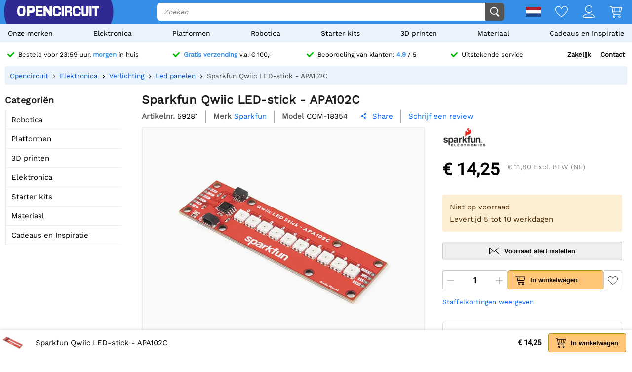

--- FILE ---
content_type: text/html; charset=utf-8
request_url: https://opencircuit.nl/api/session/set
body_size: -14
content:
{"success":true,"tkn":8043547}

--- FILE ---
content_type: application/javascript; charset=UTF-8
request_url: https://opencircuit.nl/script/cms/%7Cqandapage%7C91168.js
body_size: 2059
content:
qandapage=function(p){var self=this,page=p,reviewpage=1,reviewcount=3,reviewtotal=p.find('.ViewMore').attr('data-max'),formloading=!1;var uploader;this.Init=function(){self.addEvents(p)}
this.addEvents=function(div){div.find('.Thumb').click(function(){var t=$(this);if(t.closest('.Thumbs').attr('data-commentowner')=='1'){return}
var cid=t.closest('.Question').attr('data-question');if(!t.hasClass('Selected')){var sel=$(this).closest('.Thumbs').find('.Thumb.Selected');if(sel.exists()){var num=Number(sel.find('span:last-child').html())-1;sel.removeClass('Selected').find('span:last-child').html(num>0?num:'')}
var num=Number(t.find('span:last-child').html())+1;t.addClass('Selected').find('span:last-child').html(num);t.find('.Animation').remove();t.find('.fonticon').clone().prependTo(t).addClass('Animation');APICall('qanda/vote',{'questionid':cid,'vote':t.hasClass('Down')?0:1})}else{var num=Number(t.find('span:last-child').html())-1;t.removeClass('Selected').find('span:last-child').html(num>0?num:'');APICall('qanda/vote',{'questionid':cid,'vote':t.hasClass('Down')?0:-1})}});div.find('.Question .Answer').click(function(){var list=div.find('.Questionlist[data-question="'+$(this).closest('.Question').attr('data-question')+'"]');if(list.hasClass('hidden')){$(this).find('.Show').addClass('hidden');$(this).find('.Hide').removeClass('hidden');list.removeClass('hidden').hide().slideDown(200)}else{$(this).find('.Show').removeClass('hidden');$(this).find('.Hide').addClass('hidden');list.slideUp(200,function(){list.addClass('hidden')})}});div.find('.Question .AnswerBTN').click(function(){DialogCreator.LoadDialog('qanda/answerdialog',{'questionid':$(this).closest('.Question').attr('data-question')},self.PostQuestion)})}
this.PostQuestion=function(dialog){var questionid=dialog.getInput('questionid');APICall('qanda/add',dialog.getFormData(),(res)=>{Message.ShowPopup(res.message);if(res.buttontext){$('.QuestionContainer .Question[data-question="'+questionid+'"] .AnswerBTN').html(res.buttontext)}})}
page.find('.ViewMore').click(function(){if(!p.hasClass('Loading')){p.addClass('Loading');reviewpage ++;APICall('cms/item',{'item':'item_qandalist','data':{'id':p.attr('data-pid')},'page':reviewpage},(res)=>{var c=$('<div>').appendTo(p.find('.List')).html(res.html);self.addEvents(c);PageLoader.Addevents(c);c.hide().slideDown(200);p.removeClass('Loading');if(reviewpage>=Math.ceil(reviewtotal/reviewcount)){page.find('.ViewMore').remove()}})}});page.find('.Translated').click(function(){var body=$(this).closest('.Comment');var show;var hide;if(body.find('.Original').hasClass('hidden')){hide=body.find('.Default');show=body.find('.Original')}else{show=body.find('.Default');hide=body.find('.Original')}
show.stop().addClass('hidden');hide.stop().removeClass('hidden');hide.animate({'opacity':'0'},200,function(){hide.addClass('hidden');show.css('opacity','0').removeClass('hidden').animate({'opacity':'1'},200)})});this.checkPostReady=function(rating){var question=rating.find('[name="question[]"]').val();var email=rating.find('[name="email[]"]').exists()?rating.find('[name="email[]"]').val():'';var mailformat=/^((([a-z]|\d|[!#\$%&'\*\+\-\/=\?\^_`{\|}~]|[\u00A0-\uD7FF\uF900-\uFDCF\uFDF0-\uFFEF])+(\.([a-z]|\d|[!#\$%&'\*\+\-\/=\?\^_`{\|}~]|[\u00A0-\uD7FF\uF900-\uFDCF\uFDF0-\uFFEF])+)*)|((\x22)((((\x20|\x09)*(\x0d\x0a))?(\x20|\x09)+)?(([\x01-\x08\x0b\x0c\x0e-\x1f\x7f]|\x21|[\x23-\x5b]|[\x5d-\x7e]|[\u00A0-\uD7FF\uF900-\uFDCF\uFDF0-\uFFEF])|(\\([\x01-\x09\x0b\x0c\x0d-\x7f]|[\u00A0-\uD7FF\uF900-\uFDCF\uFDF0-\uFFEF]))))*(((\x20|\x09)*(\x0d\x0a))?(\x20|\x09)+)?(\x22)))@((([a-z]|\d|[\u00A0-\uD7FF\uF900-\uFDCF\uFDF0-\uFFEF])|(([a-z]|\d|[\u00A0-\uD7FF\uF900-\uFDCF\uFDF0-\uFFEF])([a-z]|\d|-|\.|_|~|[\u00A0-\uD7FF\uF900-\uFDCF\uFDF0-\uFFEF])*([a-z]|\d|[\u00A0-\uD7FF\uF900-\uFDCF\uFDF0-\uFFEF])))\.)+(([a-z]|[\u00A0-\uD7FF\uF900-\uFDCF\uFDF0-\uFFEF])|(([a-z]|[\u00A0-\uD7FF\uF900-\uFDCF\uFDF0-\uFFEF])([a-z]|\d|-|\.|_|~|[\u00A0-\uD7FF\uF900-\uFDCF\uFDF0-\uFFEF])*([a-z]|[\u00A0-\uD7FF\uF900-\uFDCF\uFDF0-\uFFEF]))){2,16}$/i;var ready=(!uploader||uploader.isFinished())&&(question&&question.length>10)&&(!rating.find('[name="email[]"]').exists()||(email.length>6&&email.match(mailformat)));if(ready){page.find('input[type="button"]').removeAttr('disabled')}else{page.find('input[type="button"]').attr('disabled','')}}
page.find('.Input input, .Input textarea').donetyping(function(el){el.toggleClass('Filled',el.val().length>0);if(page.find('[name="question[]"]').val().length>0){let r=el.closest('.ReviewInviteProducts');r.removeClass('Collapsed');if(!r.find('.Options').exists()&&!formloading){formloading=!0;APICall('cms/item',{'item':'qanda_questionform'},(res)=>{let form=$(res.html).insertAfter(r.find('.Big'));PageLoader.Addevents(form);uploader=new CustomerFileUploader(form.find('.CustomerFileUpload'));uploader.onFinished(function(){self.checkPostReady(page.find('.Review'))});form.find('input, textarea').donetyping(function(el){el.toggleClass('Filled',el.val().length>0);self.checkPostReady(el.closest('.Review'))});form.find('.Upload').click(function(){$('[name="qandaupload[]"]').trigger('click')});form.find('[name="qandaupload[]"]').change(function(){for(var i=0;i<this.files.length;i++){uploader.addFile(this.files[i])}
this.value='';self.checkPostReady($(this).closest('.Review'))});form.find('button').click(function(){var rating=$(this).closest('.Review');var name=rating.find('[name="name[]"]').val();var question=rating.find('[name="question[]"]').val();var email=rating.find('[name="email[]"]').exists()?rating.find('[name="email[]"]').val():'';var images=[];rating.find('.File[data-uploadid]').each(function(){images.push($(this).attr('data-uploadid'))});$('.Review [name="name[]"]').val(name);if(email){$('.Review [name="email[]"]').val(email)}
if(question.length>=5){APICall('qanda/add',{'productid':rating.closest('.CommentList').attr('data-pid'),'name':name,'email':email,'message':question,'images':images},(res)=>{if(res.success){rating.html('<div class="MessageDiv">'+res.message+'</div>')}else{Message.ShowPopup(res.message)}})}else{rating.find('[name="question[]"]').addClass('Error');rating.find('.CommentError').removeClass('hidden')}})})}}
self.checkPostReady(el.closest('.Review'))},10).trigger('customtrigger');setTimeout(function(){page.find('.Input input, .Input textarea').each(function(){$(this).trigger('customtrigger')})},500)}